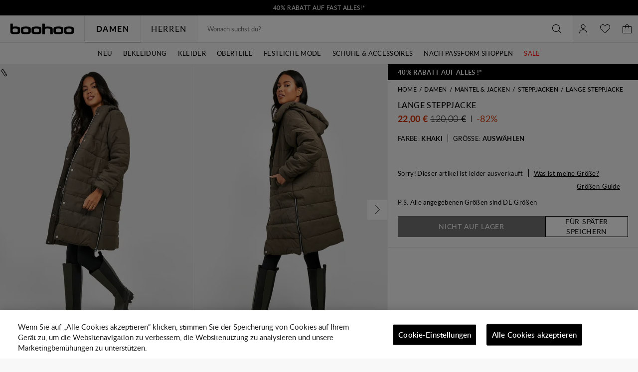

--- FILE ---
content_type: text/javascript; charset=utf-8
request_url: https://e.cquotient.com/recs/bbdt-boohoo-EU/Trending-Now?callback=CQuotient._callback1&_=1768716320070&_device=mac&userId=&cookieId=abUWXiRw9FF9Mx4B1AJ4sYtz1w&emailId=&anchors=id%3A%3A%7C%7Csku%3A%3A%7C%7Ctype%3A%3A%7C%7Calt_id%3A%3A&slotId=einstein-complete-the-look-pdp&slotConfigId=Newin-PDP-all&slotConfigTemplate=slots%2Frecommendation%2Fpredictiverecommendations.isml&ccver=1.03&realm=BBDT&siteId=boohoo-EU&instanceType=prd&v=v3.1.3&json=%7B%22userId%22%3A%22%22%2C%22cookieId%22%3A%22abUWXiRw9FF9Mx4B1AJ4sYtz1w%22%2C%22emailId%22%3A%22%22%2C%22anchors%22%3A%5B%7B%22id%22%3A%22%22%2C%22sku%22%3A%22%22%2C%22type%22%3A%22%22%2C%22alt_id%22%3A%22%22%7D%5D%2C%22slotId%22%3A%22einstein-complete-the-look-pdp%22%2C%22slotConfigId%22%3A%22Newin-PDP-all%22%2C%22slotConfigTemplate%22%3A%22slots%2Frecommendation%2Fpredictiverecommendations.isml%22%2C%22ccver%22%3A%221.03%22%2C%22realm%22%3A%22BBDT%22%2C%22siteId%22%3A%22boohoo-EU%22%2C%22instanceType%22%3A%22prd%22%2C%22v%22%3A%22v3.1.3%22%7D
body_size: 1151
content:
/**/ typeof CQuotient._callback1 === 'function' && CQuotient._callback1({"Trending-Now":{"displayMessage":"Trending-Now","recs":[{"id":"HZZ17399","product_name":"Long Sleeve Wrap Maxi Dress","image_url":"http://mediahub.boohoo.com/hzz17399_black_xl_3","product_url":"https://eu.boohoo.com/long-sleeve-wrap-maxi-dress/HZZ17399.html"},{"id":"HZZ28772","product_name":"Obi Tie Waist Blazer","image_url":"http://mediahub.boohoo.com/hzz28772_black_xl_3","product_url":"https://eu.boohoo.com/obi-tie-waist-blazer/HZZ28772.html"},{"id":"HZZ24639","product_name":"Textured Split Cut Out Maxi Dress","image_url":"http://mediahub.boohoo.com/hzz24639_black_xl_3","product_url":"https://eu.boohoo.com/textured-split-cut-out-maxi-dress/HZZ24639.html"},{"id":"HZZ22305","product_name":"Satin Structured Bardot Mini Dress","image_url":"http://mediahub.boohoo.com/hzz22305_black_xl","product_url":"https://eu.boohoo.com/satin-structured-bardot-mini-dress/HZZ22305.html"},{"id":"HZZ20480","product_name":"Ruched Twist Detail Mini Dress","image_url":"http://mediahub.boohoo.com/hzz20480_choc brown_xl","product_url":"https://eu.boohoo.com/ruched-twist-detail-mini-dress/HZZ20480.html"},{"id":"HZZ22290","product_name":"Premium Sequin Boucle Skater Mini Dress","image_url":"http://mediahub.boohoo.com/hzz22290_white_xl_1","product_url":"https://eu.boohoo.com/premium-sequin-boucle-skater-mini-dress/HZZ22290.html"},{"id":"HZZ22301","product_name":"Premium Structured Lace Maxi Dress","image_url":"http://mediahub.boohoo.com/hzz22301_black_xl_3","product_url":"https://eu.boohoo.com/premium-structured-lace-maxi-dress/HZZ22301.html"},{"id":"HZZ15294","product_name":"Tall Basic Super Wide Leg Jean","image_url":"http://mediahub.boohoo.com/hzz15294_indigo_xl_3","product_url":"https://eu.boohoo.com/tall-basic-super-wide-leg-jean/HZZ15294.html"},{"id":"HZZ09763","product_name":"Deconstructed Oversized Hoodie","image_url":"http://mediahub.boohoo.com/hzz09763_ice grey_xl","product_url":"https://eu.boohoo.com/deconstructed-oversized-hoodie/HZZ09763.html"},{"id":"HZZ22536","product_name":"Tailored Cinched Waist Blazer","image_url":"http://mediahub.boohoo.com/hzz22536_stone_xl","product_url":"https://eu.boohoo.com/tailored-cinched-waist-blazer/HZZ22536.html"},{"id":"HZZ20073","product_name":"Plus Leopard Tie Front Ruffle Blouse","image_url":"http://mediahub.boohoo.com/hzz20073_brown_xl_2","product_url":"https://eu.boohoo.com/plus-leopard-tie-front-ruffle-blouse/HZZ20073.html"},{"id":"GZZ77235","product_name":"Deep Hem Crop Top 3 Piece Hooded Tracksuit","image_url":"http://mediahub.boohoo.com/gzz77235_petrol_xl_3","product_url":"https://eu.boohoo.com/deep-hem-crop-top-3-piece-hooded-tracksuit/GZZ77235.html"},{"id":"GZZ75149","product_name":"Boohoo Basics Plus Denim Wide Leg Jean","image_url":"http://mediahub.boohoo.com/gzz75149_acid wash light blue_xl","product_url":"https://eu.boohoo.com/boohoo-basics-plus-denim-wide-leg-jean/GZZ75149.html"},{"id":"HZZ22535","product_name":"Tailored Pleated Low Rise Wide Leg Trousers","image_url":"http://mediahub.boohoo.com/hzz22535_stone_xl_2","product_url":"https://eu.boohoo.com/tailored-pleated-low-rise-wide-leg-trousers/HZZ22535.html"},{"id":"HZZ21199","product_name":"Woven Tailored Cinched Blazer","image_url":"http://mediahub.boohoo.com/hzz21199_grey-khaki_xl_2","product_url":"https://eu.boohoo.com/woven-tailored-cinched-blazer/HZZ21199.html"},{"id":"HZZ19290","product_name":"Vintage Look Faux Suede Oversized Blazer","image_url":"http://mediahub.boohoo.com/hzz19290_chocolate_xl","product_url":"https://eu.boohoo.com/vintage-look-faux-suede-oversized-blazer/HZZ19290.html"},{"id":"HZZ22226","product_name":"Tailored Structured Cinched Waist Blazer Dress","image_url":"http://mediahub.boohoo.com/hzz22226_grey_xl_3","product_url":"https://eu.boohoo.com/tailored-structured-cinched-waist-blazer-dress/HZZ22226.html"},{"id":"HZZ22940","product_name":"Petite Essential Oversized Blazer","image_url":"http://mediahub.boohoo.com/hzz22940_taupe_xl","product_url":"https://eu.boohoo.com/petite-essential-oversized-blazer/HZZ22940.html"},{"id":"HZZ29290","product_name":"Plus Bengaline Mesh Sleeve Corset Top","image_url":"http://mediahub.boohoo.com/hzz29290_black_xl_3","product_url":"https://eu.boohoo.com/plus-bengaline-mesh-sleeve-corset-top/HZZ29290.html"},{"id":"HZZ24261","product_name":"Plus Asymmetric Plunge Midi Dress","image_url":"http://mediahub.boohoo.com/hzz24261_navy_xl","product_url":"https://eu.boohoo.com/plus-asymmetric-plunge-midi-dress/HZZ24261.html"}],"recoUUID":"75893353-9583-4931-8266-a742ad9c6d65"}});

--- FILE ---
content_type: text/javascript; charset=utf-8
request_url: https://e.cquotient.com/recs/bbdt-boohoo-EU/ML-Engine?callback=CQuotient._callback0&_=1768716320056&_device=mac&userId=&cookieId=abUWXiRw9FF9Mx4B1AJ4sYtz1w&emailId=&anchors=id%3A%3A%7C%7Csku%3A%3A%7C%7Ctype%3A%3A%7C%7Calt_id%3A%3A&slotId=category-recommendations-pdp&slotConfigId=Einstein_Recommendations_PDP&slotConfigTemplate=slots%2Frecommendation%2Fpredictiverecommendations.isml&ccver=1.03&realm=BBDT&siteId=boohoo-EU&instanceType=prd&v=v3.1.3&json=%7B%22userId%22%3A%22%22%2C%22cookieId%22%3A%22abUWXiRw9FF9Mx4B1AJ4sYtz1w%22%2C%22emailId%22%3A%22%22%2C%22anchors%22%3A%5B%7B%22id%22%3A%22%22%2C%22sku%22%3A%22%22%2C%22type%22%3A%22%22%2C%22alt_id%22%3A%22%22%7D%5D%2C%22slotId%22%3A%22category-recommendations-pdp%22%2C%22slotConfigId%22%3A%22Einstein_Recommendations_PDP%22%2C%22slotConfigTemplate%22%3A%22slots%2Frecommendation%2Fpredictiverecommendations.isml%22%2C%22ccver%22%3A%221.03%22%2C%22realm%22%3A%22BBDT%22%2C%22siteId%22%3A%22boohoo-EU%22%2C%22instanceType%22%3A%22prd%22%2C%22v%22%3A%22v3.1.3%22%7D
body_size: 67
content:
/**/ typeof CQuotient._callback0 === 'function' && CQuotient._callback0({"ML-Engine":{"displayMessage":"ML-Engine","recs":[],"recoUUID":"edfbc74e-d856-4ec3-8e42-4bb8c3e4fd5c"}});

--- FILE ---
content_type: text/javascript; charset=utf-8
request_url: https://e.cquotient.com/recs/bbdt-boohoo-EU/viewed-recently?callback=CQuotient._callback2&_=1768716320072&_device=mac&userId=&cookieId=abUWXiRw9FF9Mx4B1AJ4sYtz1w&emailId=&anchors=id%3A%3A%7C%7Csku%3A%3A%7C%7Ctype%3A%3A%7C%7Calt_id%3A%3A&slotId=recently-viewed-pdp&slotConfigId=pdp-recently-viewed-einstein&slotConfigTemplate=slots%2Frecommendation%2FeinsteinRecentlyViewed.isml&ccver=1.03&realm=BBDT&siteId=boohoo-EU&instanceType=prd&v=v3.1.3&json=%7B%22userId%22%3A%22%22%2C%22cookieId%22%3A%22abUWXiRw9FF9Mx4B1AJ4sYtz1w%22%2C%22emailId%22%3A%22%22%2C%22anchors%22%3A%5B%7B%22id%22%3A%22%22%2C%22sku%22%3A%22%22%2C%22type%22%3A%22%22%2C%22alt_id%22%3A%22%22%7D%5D%2C%22slotId%22%3A%22recently-viewed-pdp%22%2C%22slotConfigId%22%3A%22pdp-recently-viewed-einstein%22%2C%22slotConfigTemplate%22%3A%22slots%2Frecommendation%2FeinsteinRecentlyViewed.isml%22%2C%22ccver%22%3A%221.03%22%2C%22realm%22%3A%22BBDT%22%2C%22siteId%22%3A%22boohoo-EU%22%2C%22instanceType%22%3A%22prd%22%2C%22v%22%3A%22v3.1.3%22%7D
body_size: 78
content:
/**/ typeof CQuotient._callback2 === 'function' && CQuotient._callback2({"viewed-recently":{"displayMessage":"viewed-recently","recs":[],"recoUUID":"15f3c284-b1db-44a4-bfbd-b5ab9cb71d35"}});